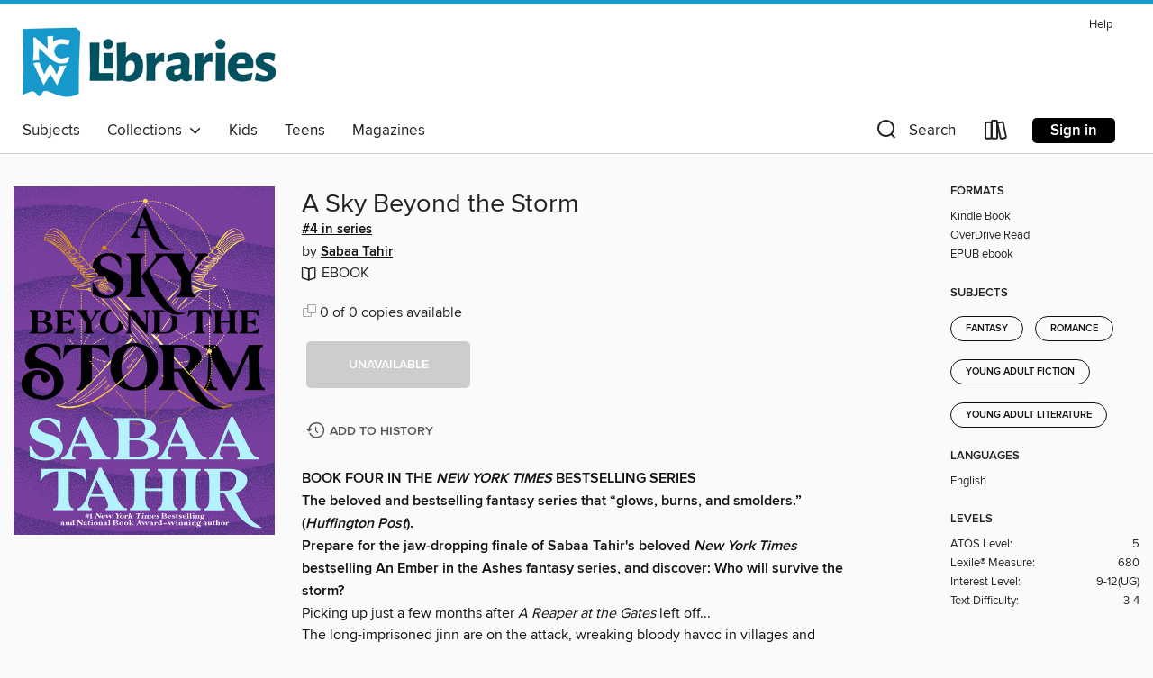

--- FILE ---
content_type: text/css; charset=utf-8
request_url: https://ncwlibraries.overdrive.com/assets/v3/css/45b2cd3100fbdebbdb6e3d5fa7e06ec7/colors.css?primary=%23003644&primaryR=0&primaryG=54&primaryB=68&primaryFontColor=%23fff&secondary=%231598cb&secondaryR=21&secondaryG=152&secondaryB=203&secondaryFontColor=%23fff&bannerIsSecondaryColor=false&defaultColor=%23222
body_size: 1583
content:
.primary-color{color:#003644!important}.primary-fill{fill:#003644!important}.primary-background{background-color:#003644}.primary-font{color:#fff}.primary-font-highlight-box:before{content:'';position:absolute;display:block;top:0;bottom:0;left:0;right:0;background:#fff;opacity:.08}.primary-font-highlight-box:after{content:'';position:absolute;display:block;top:0;bottom:0;left:0;right:0;border:1px dashed #fff;opacity:.28}.secondary-font-highlight-box:before{content:'';position:absolute;display:block;top:0;bottom:0;left:0;right:0;background:#fff;opacity:.08}.secondary-font-highlight-box:after{content:'';position:absolute;display:block;top:0;bottom:0;left:0;right:0;border:1px dashed #fff;opacity:.28}.Hero .Hero-banner{background:#003644!important}.Campaign{background:#003644!important}.Campaign-title{color:#fff}.Campaign-monochrome-svg{fill:#fff}.Campaign-featuredTitle,.Campaign-featuredTitle:hover{color:#fff}.Campaign-author,.Campaign-author:hover{color:#fff}.Campaign-author:hover,.Campaign-learnMoreLink{color:#fff}.Campaign-description{color:#fff}.kindle-trouble-container .od-format-button{color:#fff!important}.button.place-a-hold.Button-holdButton{border:2px solid}.button.place-a-hold.Button-holdButton:hover{border:2px solid}.AccountPageMenu-tabListItem{border-color:#003644!important}.primary-color-hover:hover{color:#003644!important}.primary-color-focus:focus{color:#003644!important}.secondary-color{color:#1598cb!important}.secondary-fill{fill:#1598cb!important}.secondary-color-hoverable{color:#1598cb}.secondary-color-hoverable:focus,.secondary-color-hoverable:hover{color:#1079a2}.secondary-background{background:#1598cb!important;color:#fff!important}.secondary-color-hover:hover{color:#1598cb!important}.secondary-background-hover:hover{background:#1598cb!important}.secondary-color-focus:focus{color:#1598cb!important}.secondary-border-color{border-color:#1598cb!important}.secondary-underline{color:#1598cb!important;text-decoration:underline}.button.outline[disabled],.button.outline[disabled]:focus,.button.outline[disabled]:hover{color:#666!important;border-color:#666;background:0 0}.spinner{border-bottom:4px solid rgba(255,255,255,.2);border-left:4px solid rgba(255,255,255,.2);border-right:4px solid rgba(255,255,255,.2);border-top:4px solid rgba(255,255,255,.8)}.MergedSite .Header,.nav-container{border-top:4px solid #1598cb;background-color:#fff}.notificationDotContainer{background-color:#fff}.BrowseFormats .BrowseFormats-link.is-active:after,.BrowseFormats .BrowseFormats-link:after{background-color:#003644}.icon-account.expanded{color:#1598cb!important}.top-bar-section li:not(.has-form) a:not(.button):not(.close-advantage-tout){color:#222;background-color:#fff}.top-bar-section .open li:not(.has-form) a:not(.button):not(.close-advantage-tout){color:#222;background-color:#fff}.notification-bell-svg{fill:#222;stroke:#222}.top-bar-section ul li{color:#222;background:0 0}.top-bar-section ul li:hover{background:0 0}.top-bar-section ul .open li:not(.has-form) a:not(.button):not(.close-advantage-tout){color:#222;background-color:#fff}.content.f-dropdown div h2,.content.f-dropdown div li h2{color:#003644}.title-details .loan-button-audiobook .accordion .accordion-navigation a.primary:focus{box-shadow:none;color:#fff}.title-details .loan-button-audiobook .accordion .accordion-navigation a.primary:hover{color:#fff}.top-bar.expanded .toggle-topbar.menu-icon{color:#1598cb}nav.top-bar{background-color:#fff}nav.top-bar li.search-icon i.expanded{color:#1598cb}.top-bar.expanded .toggle-topbar.browse a{color:#1598cb}ul#lending-period-options-mobile.f-dropdown li a:after,ul#lending-period-options-mobile.f-dropdown li a:hover,ul#lending-period-options.f-dropdown li a:after,ul#lending-period-options.f-dropdown li a:hover{color:#1598cb}ul.pagination li.current a:focus,ul.pagination li.current a:hover,ul.pagination li.current button:focus,ul.pagination li.current button:hover{background:#003644}.Toaster-toast:not(.is-burnt),.sample-only-banner{background-color:#1598cb;color:#fff}.sample-only-banner__message h1,.sample-only-banner__message h2,.sample-only-banner__message h3,.sample-only-banner__message h4,.sample-only-banner__message h5,.sample-only-banner__message h6{color:#fff}.accordion-navigation .content a li:hover{color:#1598cb}.library-card-sign-up a:hover{color:#003644}span.selected,span.selected:hover{border-color:#1598cb}.collection-link.primary-color-hover:hover span.selected{border-color:#003644}.Autocompletions .Autocompletions-item.is-active{border-left:solid 2px #1598cb!important}[dir=rtl] .Autocompletions .Autocompletions-item.is-active{border-left:inherit!important;border-right:solid 2px #1598cb!important}.media-container.list-view ul li .title-container .title-contents .title-header-bar.available-title a{color:#fff;background:#1598cb}.Nav-searchIcon--desktop.is-selected{border-bottom:2px solid #1598cb}.Nav-collectionsDropLink.open .Nav-collectionsDropArrow{color:#1598cb!important}.MobileNav-roomLibraryName,.Nav-room-logo--desktop{color:#1598cb!important}.DesktopNavLinks .DesktopNavLinks-link{color:#222}.Nav-accountDropArrow{color:#222}.Nav-collectionsDropArrow{color:#222}.Nav-searchIcon--desktop{color:#222}.Nav-bookshelfIcon--desktop{color:#222}.Nav-advancedSearch{color:#222}.Nav-advancedSearch:hover{color:#222}.Nav-advancedSearch:focus{color:#222}.Nav-advancedSearchCaret{color:#222}.getACardPromoHeader p{color:#222}.MobileNav{background-color:#fff;color:#222}.MobileNav-bookshelfIcon{color:#222}.MobileNav-hamburgerIcon{color:#222}.MobileNav-submitSearch{color:#222}.MobileNav-advancedSearch{color:#000;background-color:#fff}.MobileNav-searchInput{background:0 0!important}.Nav .Nav-searchBar{border-bottom:1px solid #ccc}.MobileNav-roomLogo,.Nav-room-sub-logo--desktop{color:#666}a.Nav-backToMainCollection{color:#222}a.Nav-backToMainCollection:hover{color:#222}.Nav-topRightLink:not(:first-child){border-left:1px solid #cdccd1}[dir=rtl] .Nav-topRightLink:not(:first-child){border-left:inherit;border-right:1px solid #cdccd1}.search-bar input{background:#fff!important}.MobileNav-clearSearchIcon,.Nav-clearSearch{background:#555}p.advantage-tout-text{color:#222}p.advantage-tout-text:hover{color:#222}